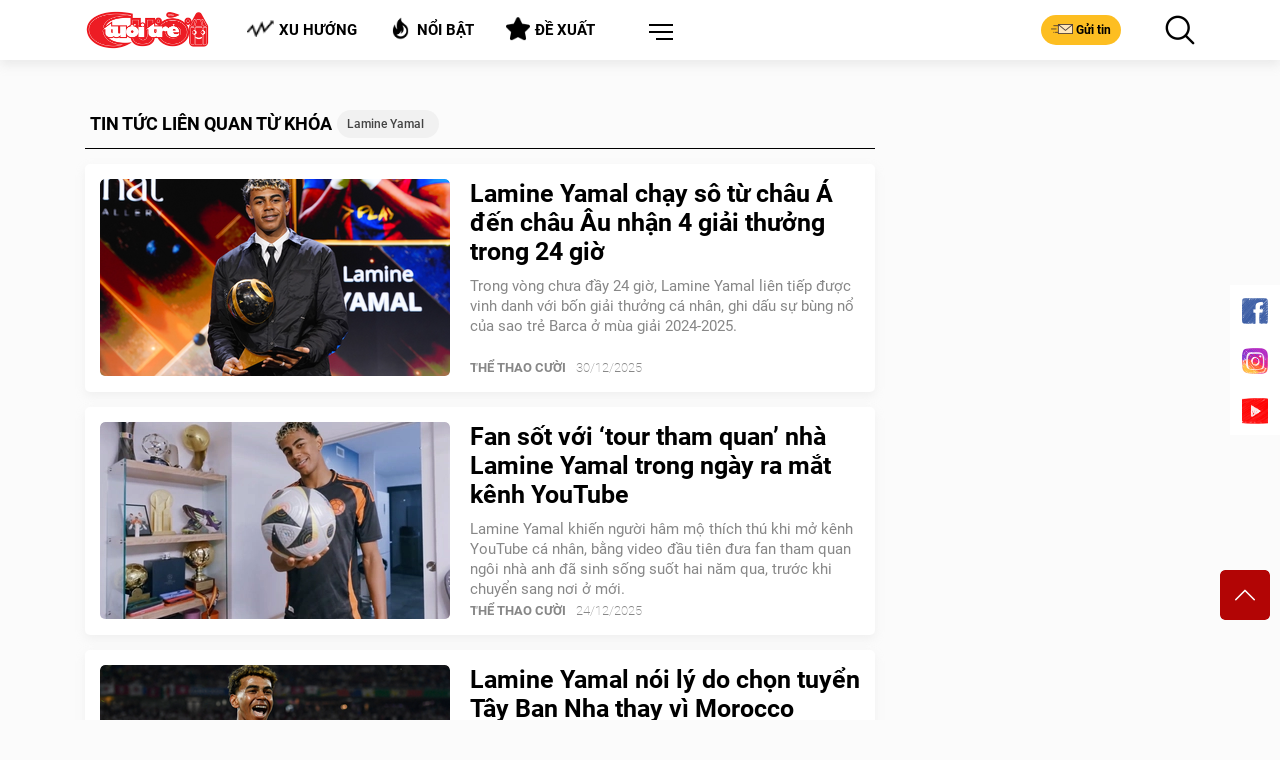

--- FILE ---
content_type: text/html; charset=utf-8
request_url: https://cuoi.tuoitre.vn/lamine-yamal.html
body_size: 17444
content:

    <!DOCTYPE html>
    <html id="mainHtml" lang="vi" xmlns="http://www.w3.org/1999/xhtml">
    <head prefix="og:&#32;http://ogp.me/ns#&#32;fb:&#32;http://ogp.me/ns/fb#&#32;website:&#32;http://ogp.me/ns/website#"><meta name="google-site-verification" content="y8PMKPH-UzpVdjHXzQjJ4oUEPfqLSWZl_EyOz5P02vc" /><meta http-equiv="Content-Type" content="text/html;charset=utf-8" /><title>Lamine Yamal: Tin tức, sự kiện liên quan - Lamine Yamal chạy sô từ châu Á đến châu Âu nhận 4 giải thưởng trong 24 giờ - Tuổi Trẻ Cười</title><meta name="viewport" content="width=device-width,&#32;initial-scale=1.0,&#32;maximum-scale=1.0,&#32;user-scalable=1" /><meta http-equiv="Content-Language" content="vi" /><meta name="Language" content="vi" /><meta name="distribution" content="Global" /><meta name="REVISIT-AFTER" content="1&#32;DAYS" /><meta id="metaRobots" name="robots" content="index,follow,all" /><meta name="msvalidate.01" content="E52E0AECFFC89B1959FC75D368D4B11E" /><meta property="fb:pages" content="131539760743" /><meta property="fb:pages" content="214610578564918" /><link rel="dns-prefetch" href="https://cdn.tuoitre.vn/" /><link rel="dns-prefetch" href="https://statictuoitre.mediacdn.vn" /><meta property="og:type" content="website" />
<meta property="og:site_name" content="TUOI TRE ONLINE" />
<meta property="og:title" content="Lamine Yamal: Tin tức, sự kiện liên quan - Lamine Yamal chạy sô từ châu Á đến châu Âu nhận 4 giải thưởng trong 24 giờ - Tuổi Trẻ Cười" />
<meta property="og:url" content="https://cuoi.tuoitre.vn/lamine-yamal.html" />
<meta property="og:image" content="" />
<meta property="og:description" content="Cập nhật tin tức, sự kiện nóng nhất xung quanh vấn đề lamine yamal được bạn đọc quan tâm nhất trên Tuổi Trẻ Cười" />
<meta property="article:tag" content="&#039;lamine yamal&#039; - Tuổi Trẻ Cười" />
<meta name="keywords" content="&#039;lamine yamal&#039; - Tuổi Trẻ Cười" />
<meta property="article:author" content="baotuoitre" />
<meta property="twitter:image" content="" />
<meta property="twitter:card" content="summary_large_image" />

<meta name="copyright" content="Tuổi Trẻ Cười Online" />
<meta name="RATING" content="GENERAL" />
<meta name="GENERATOR" content="cuoi.tuoitre.vn" />
<meta name="author" content="cuoi.tuoitre.vn" />

<meta property="fb:app_id" content="567119830804487" />
<link rel="shortcut icon" href="https://static.mediacdn.vn/tuoitre/web_images/tto_cuoi_favicon.ico" type="image/x-icon"/><meta name="keywords" content="lamine yamal" />
<meta name="news_keywords" content="lamine yamal" />
<meta name="description" content="Cập nhật tin tức, sự kiện nóng nhất xung quanh vấn đề lamine yamal được bạn đọc quan tâm nhất trên Tuổi Trẻ Cười" />

<!-- smartech -->

<script type="text/javascript">var _ADM_Channel = '%2Fttc%2Ftag%2F';</script><script>window.dataLayer = window.dataLayer || [];dataLayer.push({'pageCategory': '/ttc/tag/'});</script><script>window.dataLayer = window.dataLayer || [];dataLayer.push({  'articleId': '0',  'articleTitle': '',  'articleCategory': 'Trang tag',  'articleAlowAds': '1',  'articleSponsor': '0',  'articleType': '',  'articleTags': '',  'articlePublishDate': '',  'articleThumbnail': '',  'articleShortUrl': '',  'articleFullUrl': '',  'articleLayout': '',  'pageType': 'Tag',  'articleParentCategory': '',  'articleContentType': ''});</script>

        <script async type="text/javascript" src="//media1.admicro.vn/core/adm_tracking.js"></script>
        
<link rel="stylesheet" type="text/css" href="https://statictuoitre.mediacdn.vn/web_css/font.2017.11.28.1.min.css" />
<script type="text/javascript">
    var AppConfig = appSettings = pageSettings = {
        domain: "https://cuoi.tuoitre.vn",
        imageStorage:"https://cdn2.tuoitre.vn",
        videoImageDomain: "http://video-thumbs.tuoitre.vn",
        domain_TVO: "https://tuoitre.vn",
        playerSecureToken: "[base64]",
        idDomain: "https://id.tuoitre.vn",
        urlJsId: "https://static-tuoitre.tuoitre.vn/tuoitre/web_js/corecommentv2.plugin.10102024v1.min.js",
        //urlJsId: "/web_js/core.commentv2.js",
        apiDomain: "https://s5.tuoitre.vn",
        ajaxDomain: "https://s5.tuoitre.vn",
        SSOapiurl: 'https://sso.tuoitre.vn',
        videoplayer: "https://vcplayer.mediacdn.vn",
        storageMPS: true
    }
</script>

<script type="text/javascript">
    //GMT TTO Smartech
    (function (w, d, s, l, i) {
        w[l] = w[l] || []; w[l].push({
            'gtm.start':
                new Date().getTime(), event: 'gtm.js'
        }); var f = d.getElementsByTagName(s)[0],
            j = d.createElement(s), dl = l != 'dataLayer' ? '&l=' + l : ''; j.async = true; j.src =
                'https://www.googletagmanager.com/gtm.js?id=' + i + dl; f.parentNode.insertBefore(j, f);
    })(window, document, 'script', 'dataLayer', 'GTM-KG7C9D4');


</script>

<!-- Google Analytics -->
<script>
    // GMT TTO GA4 + UA
    (function (w, d, s, l, i) {
        w[l] = w[l] || []; w[l].push({
            'gtm.start':
                new Date().getTime(), event: 'gtm.js'
        }); var f = d.getElementsByTagName(s)[0],
            j = d.createElement(s), dl = l != 'dataLayer' ? '&l=' + l : ''; j.async = true; j.src =
                'https://www.googletagmanager.com/gtm.js?id=' + i + dl; f.parentNode.insertBefore(j, f);
    })(window, document, 'script', 'dataLayer', 'GTM-KFJP3N');
</script>

<script>
    var googletag = googletag || {};
    googletag.cmd = googletag.cmd || [];
</script>

<script async src="https://www.googletagmanager.com/gtag/js?id=G-CYN4GFRL46"></script>
<script>
    // GA4 mới 
    window.dataLayer = window.dataLayer || [];
    function gtag() { dataLayer.push(arguments); }
    gtag('js', new Date());

    gtag('config', 'G-CYN4GFRL46');
</script>

<script async src="https://www.googletagmanager.com/gtag/js?id=G-E8D0RDHQ5J"></script>
<script>
    //	 GA4 Cũ
    window.dataLayer = window.dataLayer || [];
    function gtag() { dataLayer.push(arguments); }
    gtag('js', new Date());

    gtag('config', 'G-E8D0RDHQ5J');
</script>

<!-- Admicro Tag Manager -->
<script> (function (a, b, d, c, e) {
        a[c] = a[c] || [];
        a[c].push({ "atm.start": (new Date).getTime(), event: "atm.js" });
        a = b.getElementsByTagName(d)[0]; b = b.createElement(d); b.async = !0;
        b.src = "//deqik.com/tag/corejs/" + e + ".js"; a.parentNode.insertBefore(b, a)
    })(window, document, "script", "atmDataLayer", "ATMKSFL29K54P");</script>
<!-- End Admicro Tag Manager --> 
        <!--AdAsia-->
        
        <!--End AdAsia-->

        
<link rel="stylesheet" type="text/css" href="https://quangcao.tuoitre.vn/static/js/cms_ads.css" />
<script async type="text/javascript" src="//quangcao.tuoitre.vn/static/js/cms_ads.js"></script>
<script type="text/javascript">
    var arfAsync = arfAsync || [];
</script>

<script async src="https://static.amcdn.vn/tka/cdn.js" type="text/javascript"></script>
<script id="arf-core-js" onerror="window.admerrorload=true;" src="//media1.admicro.vn/cms/Arf.min.js" async></script>
<script>
    var is_iPadScreen = navigator.userAgent.match(/iPad/i);
</script>

<script type="text/javascript">
    var admicroAD = admicroAD || {};
    admicroAD.unit = admicroAD.unit || [];
</script>


    







<link href="https://static-tuoitre.tuoitre.vn/tuoitre/web_css/ttocuoi.list.05072023v1.min.css" rel="stylesheet" type="text/css" />
<script src="https://static-tuoitre.tuoitre.vn/tuoitre/web_js/ttocuoi.list.05022025v3.min.js" type="text/javascript"></script>

<script src="//adminplayer.sohatv.vn/resource/init-script/playerInitScript.js"></script>

<script>
    if ($('.top-art').length != 0) {
        let title = $('.top-art').find('h1').text();
        let term_links = $('.title-head-art').find('a').attr('href');
        $('.modal-comment h4.modal-title').text(title);
        let cate = $('#img-term').attr('alt');
        $('.sticky-header__title').html(`<p><a href="` + term_links + `">` + cate + `</a><span>` + title + `</span></p>`)
        let url = `https://www.facebook.com/plugins/share_button.php?href=` + location.href + `%2F&layout=button_count&size=small&appId=656027601919506&width=119&height=20`;
        $('#ifr_share').attr('src', url)
    }

    setDefaultImg();
    function setDefaultImg() {
        $('img').each(function () {
            if (!this.complete
                || typeof this.naturalWidth == "undefined"
                || this.naturalWidth == 0) {
                this.src = 'https://static.mediacdn.vn/baochinhphu/image/no-avatar.png';
                //this.remove();
            }
        });
    }
</script>




<link rel="canonical" href="https://cuoi.tuoitre.vn/lamine-yamal.html" /></head>
    <body class="" id="page-top">
        <!-- Google Tag Manager (noscript) -->
        <noscript>
            <iframe src="https://www.googletagmanager.com/ns.html?id=GTM-KFJP3N" height="0" width="0" style="display: none; visibility: hidden"></iframe>
        </noscript>
        <!-- End Google Tag Manager (noscript) -->
        
            <div id="admWrapsite">
                <div class="wapper">
                    
<header class="header">
    <div class="container">
        <div class="inner-header">
            <div class="outer-logo">
                <h1>
                    <a class="logo" href="/" title="TUỔI TRẺ CƯỜI ONLINE">
                        <img src="https://static.mediacdn.vn/tuoitre/web_images/logo-pc.png" alt="TUỔI TRẺ CƯỜI ONLINE">
                    </a>
                </h1>
            </div>
            <ul class="list-tool d-flex justify-content-around">
                <li data-toggle="modal" data-target="#contentModal">
                    <h4>
                        <a class="button" href="/xu-huong.htm" title="Xu hướng">
                            <i class="icon icon-trend"></i>Xu hướng
                        </a>
                    </h4>
                </li>
                <li data-toggle="modal" data-target="#contentModal">
                    <h4>
                        <a class="button" href="/noi-bat.htm" title="Nổi bật">
                            <i class="icon icon-hot"></i>Nổi bật
                        </a>
                    </h4>
                </li>
                <li data-toggle="modal" data-target="#contentModal">
                    <h4>
                        <a class="button" href="/de-xuat.htm" title="Đề xuất">
                            <i class="icon icon-suggest"></i>Đề xuất
                        </a>
                    </h4>
                </li>
                <li class="dropdown menu">
                    <a class="btn-menu dropdown-toggle" href="#" role="button" id="dropdownMenuLink" data-toggle="dropdown" aria-haspopup="true" aria-expanded="false"></a>
                    <div class="dropdown-menu dropdown-menu-right" aria-labelledby="dropdownMenuLink">
                        <ul class="modal__menu title-list">
                            <li>
                                <a href="/lau-thap-cam.htm" title="Lẩu Thập Cẩm">
                                    <img src="https://static.mediacdn.vn/tuoitre/web_images/icon_lauthapcam.png" alt="Lẩu Thập Cẩm">
                                    Lẩu Thập Cẩm
                                </a>
                            </li>
                            <li>
                                <a href="/biem-hoa.htm" title="Biếm Họa">
                                    <img src="https://static.mediacdn.vn/tuoitre/web_images/biemhoa.png" alt="Biếm Họa">
                                    Biếm Họa
                                </a>
                            </li>
                            <li>
                                <a href="/video.htm" title="Video">
                                    <img src="https://static.mediacdn.vn/tuoitre/web_images/video.png" alt="Video">
                                    Video
                                </a>
                            </li>
                            <li>
                                <a href="/tram-hoat-hinh.htm" title="Trạm hoạt hình">
                                    <img src="https://static-tuoitre.tuoitre.vn/tuoitre/web_images/tramhoathinh1.png" alt="Trạm hoạt hình">
                                    Trạm hoạt hình
                                </a>
                            </li>
                            <li>
                                <a href="/showbiz-muon-mau.htm" title="Showbiz Muôn Màu">
                                    <img src="https://static.mediacdn.vn/tuoitre/web_images/giaitri.png" alt="Showbiz Muôn Màu">
                                    Showbiz Muôn Màu
                                </a>
                            </li>
                            <li>
                                <a href="/truyen-tranh.htm" title="Truyện Tranh">
                                    <img src="https://static.mediacdn.vn/tuoitre/web_images/truyentranh.png" alt="Truyện Tranh">
                                    Truyện Tranh
                                </a>
                            </li>
                            <li>
                                <a href="/doi-cuoi.htm" title="Đời Cười">
                                    <img src="https://static.mediacdn.vn/tuoitre/web_images/doicuoi.png" alt="Đời Cười">
                                    Đời Cười
                                </a>
                            </li>

                            <li>
                                <a href="/phong-mach-ta-pi-lu.htm" title="Sức Khỏe">
                                    <img src="https://static-tuoitre.tuoitre.vn/tuoitre/images/icon-pmtpl.png" alt="Phòng mạch Tả Pí Lù">
                                    Phòng mạch Tả Pí Lù
                                </a>
                            </li>
                            <li>
                                <a href="/the-thao-cuoi.htm" title="Thể Thao Cười">
                                    <img src="https://static.mediacdn.vn/tuoitre/web_images/the-thao.png" alt="Thể Thao Cười">
                                    Thể Thao Cười
                                </a>
                            </li>
                            <li>
                                <a href="/gamezone.htm" title="GameZone">
                                    <img src="https://static.mediacdn.vn/tuoitre/web_images/icon-gamezone.png" alt="GameZone">
                                    GameZone
                                </a>
                            </li>
                        </ul>
                    </div>
                </li>
            </ul>
            <div class="group-btn">
                <a class="button btn-mail" href="/gui-bai.htm" title="Gửi tin">
                    <i class="icon icon-mail"></i>Gửi tin
                </a>
                <button class="button btn-search" href="#"></button>
                <button class="button btn-search" type="button" data-target="#searchModal" data-toggle="modal">
                    <i class="icon icon-search-black"></i>
                </button>
            </div>
        </div>
    </div>
</header>

<zone id="k1hb2urw"></zone>
<script>arfAsync.push("k1hb2urw");</script>

                    <section id="content">
                        
    

<section class="page-section page-section-top">
    <div class="container"></div>
</section>
<section class="page-section">
    <div class="container"></div>
</section>
<section class="page-section">
    <div class="container">
        <div id="add_title" class="d-flex">
            <section class="content">
                <div class="title-style-1 title-search">
                    <strong>Tin Tức liên quan từ khóa </strong>
                    <div class="slide-tags  slick-slider">
                        <div class="slick-list draggable">
                            <div class="slick-track" style="opacity: 1; width: 5000px; transform: translate3d(0px, 0px, 0px);">
                                <div class="slide-tags-item slick-slide slick-current slick-active" data-slick-index="0" aria-hidden="false" tabindex="0">
                                    <h1>
                                        <a href="javascript:;" tabindex="0" title="Lamine Yamal">Lamine Yamal</a>
                                    </h1>
                                </div>
                            </div>
                        </div>
                    </div>
                </div>
                <section class="section section-1 none-bgd">
                    
<div class="block-new block-1 list-news-content">
    
            <article class="art-right art-7 news-item" data-newsid="20251229171946663">
                <a class="thumb thumb-350x197" href="/lamine-yamal-chay-so-tu-chau-a-den-chau-au-nhan-4-giai-thuong-trong-24-gio-20251229171946663.htm" title="Lamine Yamal chạy sô từ châu Á đến châu Âu nhận 4 giải thưởng trong 24 giờ">
                    <img loading="lazy" class="lazyload img-16x9" src="https://cdn2.tuoitre.vn/zoom/350_197/471584752817336320/2025/12/29/anh-chup-man-hinh-2025-12-29-luc-171543-1767003353403586032245-58-0-1300-1988-crop-1767003457181711554771.png" style="" alt="Lamine Yamal ch&#7841;y sô t&#7915; châu Á đ&#7871;n châu Âu nh&#7853;n 4 gi&#7843;i thư&#7903;ng trong 24 gi&#7901;"></a>
                <div class="des">
                    <ul class="bar"></ul>
                    <h3><a href="/lamine-yamal-chay-so-tu-chau-a-den-chau-au-nhan-4-giai-thuong-trong-24-gio-20251229171946663.htm" title="Lamine Yamal chạy sô từ châu Á đến châu Âu nhận 4 giải thưởng trong 24 giờ">Lamine Yamal chạy sô từ châu Á đến châu Âu nhận 4 giải thưởng trong 24 giờ
                        </a></h3>
                    <p>Trong vòng chưa đầy 24 giờ, Lamine Yamal liên tiếp được vinh danh với bốn giải thưởng cá nhân, ghi dấu sự bùng nổ của sao trẻ Barca ở mùa giải 2024-2025.</p>
                    <div class="bot">
                        
                        <a class='tieude' href='/the-thao-cuoi.htm' title='Th&#7875; Thao Cư&#7901;i'>Thể Thao Cười</a>

                        <span class="time" style="padding-left: 10px;">30/12/2025</span>
                    </div>
                </div>
            </article>
        
            <article class="art-right art-7 news-item" data-newsid="20251224093641471">
                <a class="thumb thumb-350x197" href="/fan-sot-voi-tour-tham-quan-nha-lamine-yamal-trong-ngay-ra-mat-kenh-youtube-20251224093641471.htm" title="Fan sốt với ‘tour tham quan’ nhà Lamine Yamal trong ngày ra mắt kênh YouTube">
                    <img loading="lazy" class="lazyload img-16x9" src="https://cdn2.tuoitre.vn/zoom/350_197/471584752817336320/2025/12/24/yamal-17665433866901935595247-0-80-1266-2106-crop-1766543485872832903995.jpg" style="" alt="Fan s&#7889;t v&#7899;i &#8216;tour tham quan&#8217; nhà Lamine Yamal trong ngày ra m&#7855;t kênh YouTube"></a>
                <div class="des">
                    <ul class="bar"></ul>
                    <h3><a href="/fan-sot-voi-tour-tham-quan-nha-lamine-yamal-trong-ngay-ra-mat-kenh-youtube-20251224093641471.htm" title="Fan sốt với ‘tour tham quan’ nhà Lamine Yamal trong ngày ra mắt kênh YouTube">Fan sốt với ‘tour tham quan’ nhà Lamine Yamal trong ngày ra mắt kênh YouTube
                        </a></h3>
                    <p>Lamine Yamal khiến người hâm mộ thích thú khi mở kênh YouTube cá nhân, bằng video đầu tiên đưa fan tham quan ngôi nhà anh đã sinh sống suốt hai năm qua, trước khi chuyển sang nơi ở mới.</p>
                    <div class="bot">
                        
                        <a class='tieude' href='/the-thao-cuoi.htm' title='Th&#7875; Thao Cư&#7901;i'>Thể Thao Cười</a>

                        <span class="time" style="padding-left: 10px;">24/12/2025</span>
                    </div>
                </div>
            </article>
        
            <article class="art-right art-7 news-item" data-newsid="20251202095049675">
                <a class="thumb thumb-350x197" href="/lamine-yamal-noi-ly-do-chon-tuyen-tay-ban-nha-thay-vi-morocco-20251202095049675.htm" title="Lamine Yamal nói lý do chọn tuyển Tây Ban Nha thay vì Morocco">
                    <img loading="lazy" class="lazyload img-16x9" src="https://cdn2.tuoitre.vn/zoom/350_197/471584752817336320/2025/12/2/anh-chup-man-hinh-2025-12-02-luc-094659-1764643629355294560021-65-0-1295-1968-crop-1764643745656335348677.png" style="" alt="Lamine Yamal nói lý do ch&#7885;n tuy&#7875;n Tây Ban Nha thay vì Morocco"></a>
                <div class="des">
                    <ul class="bar"></ul>
                    <h3><a href="/lamine-yamal-noi-ly-do-chon-tuyen-tay-ban-nha-thay-vi-morocco-20251202095049675.htm" title="Lamine Yamal nói lý do chọn tuyển Tây Ban Nha thay vì Morocco">Lamine Yamal nói lý do chọn tuyển Tây Ban Nha thay vì Morocco
                        </a></h3>
                    <p>Lamine Yamal vừa có chia sẻ thẳng thắn về quyết định khoác áo tuyển Tây Ban Nha thay vì Morocco trong cuộc phỏng vấn với chương trình 60 Minutes của CBS.</p>
                    <div class="bot">
                        
                        <a class='tieude' href='/the-thao-cuoi.htm' title='Th&#7875; Thao Cư&#7901;i'>Thể Thao Cười</a>

                        <span class="time" style="padding-left: 10px;">02/12/2025</span>
                    </div>
                </div>
            </article>
        
            <article class="art-right art-7 news-item" data-newsid="20251114182108544">
                <a class="thumb thumb-350x197" href="/than-dong-quan-vot-jordan-lee-bong-noi-tieng-vi-giong-yamal-20251114182108544.htm" title="'Thần đồng quần vợt' Jordan Lee bỗng nổi tiếng vì giống Yamal">
                    <img loading="lazy" class="lazyload img-16x9" src="https://cdn2.tuoitre.vn/zoom/350_197/471584752817336320/2025/11/14/yamal-1763119270646705765858-0-0-488-780-crop-1763119572999987316179.jpg" style="" alt="&#39;Th&#7847;n đ&#7891;ng qu&#7847;n v&#7907;t&#39; Jordan Lee b&#7895;ng n&#7893;i ti&#7871;ng vì gi&#7889;ng Yamal"></a>
                <div class="des">
                    <ul class="bar"></ul>
                    <h3><a href="/than-dong-quan-vot-jordan-lee-bong-noi-tieng-vi-giong-yamal-20251114182108544.htm" title="'Thần đồng quần vợt' Jordan Lee bỗng nổi tiếng vì giống Yamal">'Thần đồng quần vợt' Jordan Lee bỗng nổi tiếng vì giống Yamal
                        </a></h3>
                    <p>Tay vợt 15 tuổi người Mỹ Jordan Lee bỗng nổi như cồn trên mạng xã hội thời gian gần đây, không phải vì chiến tích trên sân mà là nhờ... 'nhan sắc' giống hệt siêu sao bóng đá Lamine Yamal của Barca.</p>
                    <div class="bot">
                        
                        <a class='tieude' href='/the-thao-cuoi.htm' title='Th&#7875; Thao Cư&#7901;i'>Thể Thao Cười</a>

                        <span class="time" style="padding-left: 10px;">16/11/2025</span>
                    </div>
                </div>
            </article>
        
            <article class="art-right art-7 news-item" data-newsid="20251112091944642">
                <a class="thumb thumb-350x197" href="/ldbd-tay-ban-nha-va-barca-bat-hoa-vi-lamine-yamal-20251112091944642.htm" title="Liên đoàn Bóng đá Tây Ban Nha và Barca bất hòa vì Lamine Yamal">
                    <img loading="lazy" class="lazyload img-16x9" src="https://cdn2.tuoitre.vn/zoom/350_197/471584752817336320/2025/11/12/9779d5d919f795a9cce6-17629137381641683049682-568-468-1710-2295-crop-17629138824081382638143.jpg" style="" alt="Liên đoàn Bóng đá Tây Ban Nha và Barca b&#7845;t hòa vì Lamine Yamal"></a>
                <div class="des">
                    <ul class="bar"></ul>
                    <h3><a href="/ldbd-tay-ban-nha-va-barca-bat-hoa-vi-lamine-yamal-20251112091944642.htm" title="Liên đoàn Bóng đá Tây Ban Nha và Barca bất hòa vì Lamine Yamal">Liên đoàn Bóng đá Tây Ban Nha và Barca bất hòa vì Lamine Yamal
                        </a></h3>
                    <p>Liên đoàn Bóng đá Tây Ban Nha (RFEF) không hài lòng khi Barca tự tiến hành điều trị chấn thương cho Lamine Yamal mà không thông báo trước, dù cầu thủ này đã được gọi lên tuyển.</p>
                    <div class="bot">
                        
                        <a class='tieude' href='/the-thao-cuoi.htm' title='Th&#7875; Thao Cư&#7901;i'>Thể Thao Cười</a>

                        <span class="time" style="padding-left: 10px;">12/11/2025</span>
                    </div>
                </div>
            </article>
        
            <article class="art-right art-7 news-item" data-newsid="20251107114445335">
                <a class="thumb thumb-350x197" href="/messi-yamal-va-florian-wirtz-tap-luyen-khac-thuong-quang-cao-cho-world-cup-2026-20251107114445335.htm" title="Messi, Yamal và Florian Wirtz tập luyện khác thường quảng cáo cho World Cup 2026">
                    <img loading="lazy" class="lazyload img-16x9" src="https://cdn2.tuoitre.vn/zoom/350_197/471584752817336320/2025/11/7/messi-1762490655516887068667-0-60-467-807-crop-17624907088031936126775.jpg" style="" alt="Messi, Yamal và Florian Wirtz t&#7853;p luy&#7879;n khác thư&#7901;ng qu&#7843;ng cáo cho World Cup 2026"></a>
                <div class="des">
                    <ul class="bar"></ul>
                    <h3><a href="/messi-yamal-va-florian-wirtz-tap-luyen-khac-thuong-quang-cao-cho-world-cup-2026-20251107114445335.htm" title="Messi, Yamal và Florian Wirtz tập luyện khác thường quảng cáo cho World Cup 2026">Messi, Yamal và Florian Wirtz tập luyện khác thường quảng cáo cho World Cup 2026
                        </a></h3>
                    <p>Lionel Messi, Lamine Yamal và Florian Wirtz đã khiến người hâm mộ choáng ngợp với những bài tập luyện hoang dã, độc đáo trong video quảng cáo cho World Cup 2026.</p>
                    <div class="bot">
                        
                        <a class='tieude' href='/the-thao-cuoi.htm' title='Th&#7875; Thao Cư&#7901;i'>Thể Thao Cười</a>

                        <span class="time" style="padding-left: 10px;">08/11/2025</span>
                    </div>
                </div>
            </article>
        
            <article class="art-right art-7 news-item" data-newsid="20251104102327644">
                <a class="thumb thumb-350x197" href="/lamine-yamal-lap-ky-luc-khi-lot-vao-doi-hinh-tieu-bieu-cua-fifpro-20251104102327644.htm" title="Lamine Yamal lập kỷ lục khi lọt vào Đội hình tiêu biểu của FIFPRO">
                    <img loading="lazy" class="lazyload img-16x9" src="https://cdn2.tuoitre.vn/zoom/350_197/471584752817336320/2025/11/4/060f2668a50f2951701e-1762225643026692708927-29-0-604-920-crop-17622265250891847883584.jpg" style="" alt="Lamine Yamal l&#7853;p k&#7927; l&#7909;c khi l&#7885;t vào Đ&#7897;i hình tiêu bi&#7875;u c&#7911;a FIFPRO"></a>
                <div class="des">
                    <ul class="bar"></ul>
                    <h3><a href="/lamine-yamal-lap-ky-luc-khi-lot-vao-doi-hinh-tieu-bieu-cua-fifpro-20251104102327644.htm" title="Lamine Yamal lập kỷ lục khi lọt vào Đội hình tiêu biểu của FIFPRO">Lamine Yamal lập kỷ lục khi lọt vào Đội hình tiêu biểu của FIFPRO
                        </a></h3>
                    <p>Lamine Yamal đi vào lịch sử với tư cách cầu thủ trẻ nhất được góp mặt trong Đội hình tiêu biểu của năm do Hiệp hội Cầu thủ chuyên nghiệp thế giới (FIFPRO) công bố.</p>
                    <div class="bot">
                        
                        <a class='tieude' href='/the-thao-cuoi.htm' title='Th&#7875; Thao Cư&#7901;i'>Thể Thao Cười</a>

                        <span class="time" style="padding-left: 10px;">04/11/2025</span>
                    </div>
                </div>
            </article>
        
            <article class="art-right art-7 news-item" data-newsid="20251102110741803">
                <a class="thumb thumb-350x197" href="/lamine-yamal-chia-tay-trong-hoa-binh-sau-67-ngay-hen-ho-ca-si-nicki-nicole-20251102110741803.htm" title="Lamine Yamal ‘chia tay trong hòa bình’ sau 67 ngày hẹn hò ca sĩ Nicki Nicole">
                    <img loading="lazy" class="lazyload img-16x9" src="https://cdn2.tuoitre.vn/zoom/350_197/471584752817336320/2025/11/2/yamal-1762056261530119552383-54-0-1220-1866-crop-1762056379368372086524.jpg" style="" alt="Lamine Yamal &#8216;chia tay trong hòa bình&#8217; sau 67 ngày h&#7865;n hò ca sĩ Nicki Nicole"></a>
                <div class="des">
                    <ul class="bar"></ul>
                    <h3><a href="/lamine-yamal-chia-tay-trong-hoa-binh-sau-67-ngay-hen-ho-ca-si-nicki-nicole-20251102110741803.htm" title="Lamine Yamal ‘chia tay trong hòa bình’ sau 67 ngày hẹn hò ca sĩ Nicki Nicole">Lamine Yamal ‘chia tay trong hòa bình’ sau 67 ngày hẹn hò ca sĩ Nicki Nicole
                        </a></h3>
                    <p>Lamine Yamal và ca sĩ Nicki Nicole đã chia tay sau 67 ngày hẹn hò và cả hai khẳng định “không có chuyện phản bội”.</p>
                    <div class="bot">
                        
                        <a class='tieude' href='/the-thao-cuoi.htm' title='Th&#7875; Thao Cư&#7901;i'>Thể Thao Cười</a>

                        <span class="time" style="padding-left: 10px;">03/11/2025</span>
                    </div>
                </div>
            </article>
        
            <article class="art-right art-7 news-item" data-newsid="20251029103348665">
                <a class="thumb thumb-350x197" href="/noi-lo-lamine-yamal-khong-con-la-chinh-minh-20251029103348665.htm" title="Nỗi lo Lamine Yamal ‘không còn là chính mình’">
                    <img loading="lazy" class="lazyload img-16x9" src="https://cdn2.tuoitre.vn/zoom/350_197/471584752817336320/2025/10/29/lamine-yamal-1761708582416307238527-120-271-1302-2162-crop-17617086591031309332367.jpg" style="" alt="N&#7895;i lo Lamine Yamal &#8216;không còn là chính mình&#8217;"></a>
                <div class="des">
                    <ul class="bar"></ul>
                    <h3><a href="/noi-lo-lamine-yamal-khong-con-la-chinh-minh-20251029103348665.htm" title="Nỗi lo Lamine Yamal ‘không còn là chính mình’">Nỗi lo Lamine Yamal ‘không còn là chính mình’
                        </a></h3>
                    <p>Lamine Yamal của Barca đang ở tình trạng đáng lo ngại khi vẫn chưa thể thoát khỏi cơn ám ảnh mang tên pubalgia - chấn thương vùng mu khiến phong độ của anh sa sút rõ rệt thời gian qua.</p>
                    <div class="bot">
                        
                        <a class='tieude' href='/the-thao-cuoi.htm' title='Th&#7875; Thao Cư&#7901;i'>Thể Thao Cười</a>

                        <span class="time" style="padding-left: 10px;">29/10/2025</span>
                    </div>
                </div>
            </article>
        
            <article class="art-right art-7 news-item" data-newsid="20251026093926865">
                <a class="thumb thumb-350x197" href="/lamine-yamal-lai-cham-lua-truoc-tran-sieu-kinh-dien-voi-real-madrid-20251026093926865.htm" title="Lamine Yamal lại ‘châm lửa’ trước trận siêu kinh điển với Real Madrid">
                    <img loading="lazy" class="lazyload img-16x9" src="https://cdn2.tuoitre.vn/zoom/350_197/471584752817336320/2025/10/26/anh-chup-man-hinh-2025-10-26-luc-093552-17614461862901374780188-40-0-1330-2064-crop-1761446287291121776963.png" style="" alt="Lamine Yamal l&#7841;i &#8216;châm l&#7917;a&#8217; trư&#7899;c tr&#7853;n siêu kinh đi&#7875;n v&#7899;i Real Madrid"></a>
                <div class="des">
                    <ul class="bar"></ul>
                    <h3><a href="/lamine-yamal-lai-cham-lua-truoc-tran-sieu-kinh-dien-voi-real-madrid-20251026093926865.htm" title="Lamine Yamal lại ‘châm lửa’ trước trận siêu kinh điển với Real Madrid">Lamine Yamal lại ‘châm lửa’ trước trận siêu kinh điển với Real Madrid
                        </a></h3>
                    <p>Ngôi sao trẻ của Barca Lamine Yamal lại khiến không khí trước trận siêu kinh điển thêm nóng bằng thông điệp đầy thách thức gửi tới Real Madrid.</p>
                    <div class="bot">
                        
                        <a class='tieude' href='/the-thao-cuoi.htm' title='Th&#7875; Thao Cư&#7901;i'>Thể Thao Cười</a>

                        <span class="time" style="padding-left: 10px;">26/10/2025</span>
                    </div>
                </div>
            </article>
        

    <div class="loading-1 mt-3" style="">
        <img class="loading" src="https://static.mediacdn.vn/tuoitre/web_images/loading-1.png" alt="" style="display: none; width: 100%">
    </div>
    <div class="outer-btn text-center mt-3"><a class="btn-more btn-readmore readmore" title="Xem thêm">Xem thêm</a></div>
    <input type="hidden" class="page_number2" value="1">
    <div class="title-style-1 title-search">
        <strong>Tin Mới</strong>
    </div>
    
            <article class="art-right art-7">
                <a class="thumb thumb-350x197" href="/ca-ho-gop-tien-xay-chung-cu-15-tang-cho-100-nguoi-sinh-song-20260202135202346.htm" title="Cả họ góp tiền xây chung cư 15 tầng cho 100 người sinh sống">
                    <img loading="lazy" class="lazyload img-16x9" src="https://cdn2.tuoitre.vn/zoom/350_197/471584752817336320/2026/2/2/w700d1q75cms-1769771710-2581-1769772496-17700150809881167443859-0-71-393-700-crop-17700150978311320375220.jpg" style="" alt="C&#7843; h&#7885; góp ti&#7873;n xây chung cư 15 t&#7847;ng cho 100 ngư&#7901;i sinh s&#7889;ng"></a><div class="des">
                        <ul class="bar"></ul>
                        <h3><a href="/ca-ho-gop-tien-xay-chung-cu-15-tang-cho-100-nguoi-sinh-song-20260202135202346.htm" title="Cả họ góp tiền xây chung cư 15 tầng cho 100 người sinh sống">Cả họ góp tiền xây chung cư 15 tầng cho 100 người sinh sống</a></h3>
                        <p>Thay vì chia nhỏ đất tổ tiên, hơn 20 hộ trong dòng họ Zhu tại Trung Quốc đã chọn một cách làm khác, khi cùng hợp đất, góp tiền xây chung một tòa nhà 15 tầng, tạo thành nơi ở tập trung cho bốn thế hệ cùng sinh sống.</p>
                        <div class="bot">
                            
                            <a class='tieude' href='/lau-thap-cam.htm' title='L&#7849;u th&#7853;p c&#7849;m'>Lẩu thập cẩm</a>
                            <span class="time" style="padding-left: 10px;">02/02/2026</span>
                        </div>
            </article>
        
            <article class="art-right art-7">
                <a class="thumb thumb-350x197" href="/quiz-ban-thang-than-chan-thanh-hay-sac-sao-tu-tin-20260202142832954.htm" title="Quiz: Bạn thẳng thắn, chân thành hay sắc sảo, tự tin">
                    <img loading="lazy" class="lazyload img-16x9" src="https://cdn2.tuoitre.vn/zoom/350_197/471584752817336320/2026/2/2/tao-17700169602081704569848-8-0-508-800-crop-1770017251994565004709.jpg" style="" alt="Quiz: B&#7841;n th&#7859;ng th&#7855;n, chân thành hay s&#7855;c s&#7843;o, t&#7921; tin"></a><div class="des">
                        <ul class="bar"></ul>
                        <h3><a href="/quiz-ban-thang-than-chan-thanh-hay-sac-sao-tu-tin-20260202142832954.htm" title="Quiz: Bạn thẳng thắn, chân thành hay sắc sảo, tự tin">Quiz: Bạn thẳng thắn, chân thành hay sắc sảo, tự tin</a></h3>
                        <p>Hãy quan sát vào bức hình và chọn quả táo bạn thích nhất. Lựa chọn đó sẽ tiết lộ bạn là người thẳng thắn, chân thành hay sắc sảo, tự tin.</p>
                        <div class="bot">
                            
                            <a class='tieude' href='/lau-thap-cam.htm' title='L&#7849;u th&#7853;p c&#7849;m'>Lẩu thập cẩm</a>
                            <span class="time" style="padding-left: 10px;">02/02/2026</span>
                        </div>
            </article>
        
            <article class="art-right art-7">
                <a class="thumb thumb-350x197" href="/co-mot-cong-ty-cho-nhan-vien-nghi-tet-35-ngay-20260202130944177.htm" title="Có một công ty cho nhân viên nghỉ Tết 35 ngày">
                    <img loading="lazy" class="lazyload img-16x9" src="https://cdn2.tuoitre.vn/zoom/350_197/471584752817336320/2026/2/2/xuanvantrungquoc-1770012333006984815201-43-0-682-1023-crop-17700125519841382484652.jpg" style="" alt="Có m&#7897;t công ty cho nhân viên ngh&#7881; T&#7871;t 35 ngày"></a><div class="des">
                        <ul class="bar"></ul>
                        <h3><a href="/co-mot-cong-ty-cho-nhan-vien-nghi-tet-35-ngay-20260202130944177.htm" title="Có một công ty cho nhân viên nghỉ Tết 35 ngày">Có một công ty cho nhân viên nghỉ Tết 35 ngày</a></h3>
                        <p>Trong khi nhiều người vừa ăn hết mấy miếng bánh chưng đã phải lật lịch đi làm, thì một công ty lại gây chú ý khi cho nhân viên nghỉ Tết Nguyên đán kéo dài hơn một tháng, kèm theo khoản thưởng kha khá nếu quay lại đúng hẹn.</p>
                        <div class="bot">
                            
                            <a class='tieude' href='/lau-thap-cam.htm' title='L&#7849;u th&#7853;p c&#7849;m'>Lẩu thập cẩm</a>
                            <span class="time" style="padding-left: 10px;">02/02/2026</span>
                        </div>
            </article>
        
            <article class="art-right art-7">
                <a class="thumb thumb-350x197" href="/quiz-ban-luon-no-luc-het-minh-trong-moi-viec-20260202122501963.htm" title="Quiz: Bạn luôn nỗ lực hết mình trong mọi việc?">
                    <img loading="lazy" class="lazyload img-16x9" src="https://cdn2.tuoitre.vn/zoom/350_197/471584752817336320/2026/2/2/nhan-1770009692971828078388-0-50-424-728-crop-1770009810451389675298.jpg" style="" alt="Quiz: B&#7841;n luôn n&#7895; l&#7921;c h&#7871;t mình trong m&#7885;i vi&#7879;c?"></a><div class="des">
                        <ul class="bar"></ul>
                        <h3><a href="/quiz-ban-luon-no-luc-het-minh-trong-moi-viec-20260202122501963.htm" title="Quiz: Bạn luôn nỗ lực hết mình trong mọi việc?">Quiz: Bạn luôn nỗ lực hết mình trong mọi việc?</a></h3>
                        <p>Chiếc nhẫn bạn thích sẽ tiết lộ bạn có phải là người luôn nỗ lực hết mình trong mọi việc không.</p>
                        <div class="bot">
                            
                            <a class='tieude' href='/lau-thap-cam.htm' title='L&#7849;u th&#7853;p c&#7849;m'>Lẩu thập cẩm</a>
                            <span class="time" style="padding-left: 10px;">02/02/2026</span>
                        </div>
            </article>
        
            <article class="art-right art-7">
                <a class="thumb thumb-350x197" href="/giai-bai-toan-can-nao-cuoi-nam-ve-noi-hay-ve-ngoai-20260202074928495.htm" title="Giải bài toán cân não cuối năm: Về nội hay về ngoại?">
                    <img loading="lazy" class="lazyload img-16x9" src="https://cdn2.tuoitre.vn/zoom/350_197/471584752817336320/2026/2/2/c2a-2026-ve-que-an-tet-ttc-ben-01-2026-04a-17699931819051306874309-0-208-743-1397-crop-17699932249671328547769.jpg" style="" alt="Gi&#7843;i bài toán cân não cu&#7889;i năm: V&#7873; n&#7897;i hay v&#7873; ngo&#7841;i?"></a><div class="des">
                        <ul class="bar"></ul>
                        <h3><a href="/giai-bai-toan-can-nao-cuoi-nam-ve-noi-hay-ve-ngoai-20260202074928495.htm" title="Giải bài toán cân não cuối năm: Về nội hay về ngoại?">Giải bài toán cân não cuối năm: Về nội hay về ngoại?</a></h3>
                        <p>"Mỗi năm hoa đào nở"... tôi lại đau đầu giải bài toán cân não, về nội hay về ngoại ăn Tết.</p>
                        <div class="bot">
                            
                            <a class='tieude' href='/biem-hoa.htm' title='Bi&#7871;m H&#7885;a'>Biếm Họa</a>
                            <span class="time" style="padding-left: 10px;">02/02/2026</span>
                        </div>
            </article>
        

</div>
                </section>
            </section>
            <aside class="sidebar">
                <div class="block-bar block-qc R1">
                </div>
                <div class="block-bar block-qc R2">
                </div>
                <div class="block-bar block-qc sticky-top R3">
                </div>
            </aside>
        </div>
    </div>
</section>
<div class="container mb-5">
    <div class="row"></div>
</div>
<script>
    (runinit = window.runinit || []).push(function () {
        timeline.isTag = true;
        timeline.init();
    });
</script>

    <input type="hidden" name="hdTagUrl" id="hdTagUrl" value="lamine-yamal" />
    <input type="hidden" name="hdPageIndex" id="hdPageIndex" value="1" />

                    </section>
                    
<zone id="k8imzqpp"></zone>
<script>arfAsync.push("k8imzqpp");</script>

<footer class="footer">
    <div class="container">
        <div class="row">
            <div class="col-lg-7">
                <div class="outer-logo">
                    <div class="wrapper-logo">
                        <a class="logo-footer" href="/" title="TUỔI TRẺ CƯỜI ONLINE">
                            <img src="https://static.mediacdn.vn/tuoitre/web_images/logo-footer.svg" alt="TUỔI TRẺ CƯỜI ONLINE"></a><div class="inner-logo">
                                <h5>TUỔI TRẺ CƯỜI ONLINE</h5>
                                <ul class="list-logo">
                                    <li><a target="_blank" href="https://tuoitre.vn/" title="Tin tức, tin nóng, đọc báo điện tử - Tuổi Trẻ Online">
                                        <img src="https://static.mediacdn.vn/tuoitre/web_images/icon-tto.svg" alt="Tin tức, tin nóng, đọc báo điện tử - Tuổi Trẻ Online" rel="noopener"></a></li>
                                    <li><a target="_blank" href="https://cuoituan.tuoitre.vn/" title="Báo Chí - Tạp Chí - Đọc Báo - Tuổi Trẻ Cuối Tuần - TTO">
                                        <img src="https://static.mediacdn.vn/tuoitre/web_images/icon-ttct.svg" alt="Báo Chí - Tạp Chí - Đọc Báo - Tuổi Trẻ Cuối Tuần - TTO" rel="noopener"></a></li>
                                    <li><a target="_blank" href="https://video.tuoitre.vn/" title="Video tin tức, video tin nóng - Tuổi Trẻ Video Online">
                                        <img src="https://static.mediacdn.vn/tuoitre/web_images/icon-tttivi.svg" alt="Video tin tức, video tin nóng - Tuổi Trẻ Video Online" rel="noopener"></a></li>
                                    <li><a target="_blank" href="https://tuoitrenews.vn/" title="Tuoitrenews news">
                                        <img src="https://static.mediacdn.vn/tuoitre/web_images/logo-footer-1609129716.png" alt="Tuoitrenews news" style="height: 16px; margin-top: 2px;" rel="noopener"></a></li>
                                </ul>
                            </div>
                    </div>
                    <p class="copyright">Số 60A Hoàng Văn Thụ, phường Đức Nhuận, Tp. Hồ Chí Minh</p>
                </div>
            </div>
            <div class="col-lg-5 text-right">
                <span class="lbl-social">Kết nối với chúng tôi tại</span><ul class="footer-social">
                    <li><a class="button" target="_blank" href="https://www.facebook.com/tuoitrecuoi/" title="https://www.facebook.com/tuoitrecuoi/" rel="noopener"><i class="fab fa-facebook-f"></i></a></li>
                    <li><a class="button" target="_blank" href="https://www.youtube.com/channel/UCuZFuykrlN9GUhobrTvP0Bg" title="Tuổi Trẻ Cười TV" rel="noopener"><i class="fab fa-youtube"></i></a></li>
                    <li><a class="button" target="_blank" href="https://www.instagram.com/tuoitrecuoi.official/" title="Tuổi Trẻ Cười" rel="noopener"><i class="fab fa-instagram"></i></a></li>
                </ul>
                <a class="button btn-price-ads" href="#" title="Bảng giá quảng cáo">Bảng giá quảng cáo</a>
            </div>
        </div>
        <span class="border-1"></span>
        <div class="row">
            <div class="col-lg-3">
                <dl>
                    <dt>LIÊN HỆ QUẢNG CÁO</dt>
                    <dd><a href="tel:0963020919" title="0963.0209.19"><i class="icon icon-telephone"></i><strong>0963.0209.19</strong></a></dd>
                    <dd><a href="mailto:sales@tuoitre.com.vn" title="sales.cuoi@tuoitre.com.vn"><i class="icon icon-envelope"></i>sales.cuoi@tuoitre.com.vn</a></dd>
                </dl>
            </div>
            <div class="col-lg-3">
                <dl>
                    <dt>HỢP TÁC NỘI DUNG</dt>
                    <dd><a href="mailto:cuoi@tuoitre.com.vn" title="cuoi@tuoitre.com.vn"><i class="icon icon-envelope"></i>cuoi@tuoitre.com.vn</a></dd>
                </dl>
            </div>
            <div class="col-lg-3">
                <dl>
                    <dt>LIÊN HỆ</dt>
                    <dd><a href="mailto:tuoitrecuoi@tuoitre.com.vn" title="tuoitrecuoi@tuoitre.com.vn"><i class="icon icon-envelope"></i>tuoitrecuoi@tuoitre.com.vn</a></dd>
                </dl>
            </div>
            <div class="col-lg-3">
                <dl>
                    <dt>ĐƯỜNG DÂY NÓNG</dt>
                    <dd><a href="tel:0918033133" title="0918.033.133"><i class="icon icon-telephone"></i><strong>0918.033.133</strong></a></dd>
                    <dd><a href="tel:(84.28) 38.440.538" title="38.440.538"><i class="icon icon-telephone-s"></i><strong>(84.28) 38.440.538</strong></a></dd>
                </dl>
            </div>
        </div>
        <span class="border-1"></span>
        <div class="bottom-footer">
            <p class="copyright">
                © Copyright 2026 TuoiTre Online, All rights reserved
                <br>
                ® Tuổi Trẻ Online giữ bản quyền nội dung trên website này
            </p>
        </div>
        
<zone id="k8in2apm"></zone>
<script>arfAsync.push("k8in2apm");</script>

    </div>
</footer>

<div class="wrapPopup" id="infoForm">
    <div class="popup">
        <div class="centerPopup">
            <section>
                <header>
                    <p>Thông tin của bạn</p>
                    <a href="#" title="Đóng" class="closepp" onclick="comment.closePopup('infoForm')"></a>
                </header>
                <div class="content">
                    <div class="frm-1" id="frm-comment">
                        <div class="form-group">
                            <span>Email</span>
                            <input id="cm-email" name="cm-email" type="email" class="form-control" placeholder="E-mail (*)">
                            <p class="warning email-warning1">Vui lòng nhập Email</p>
                            <p class="warning email-warning2">Email Không đúng định dạng</p>
                        </div>
                        <div class="form-group">
                            <span>Họ và tên</span>
                            <input id="cm-name" type="text" name="cm-name" class="form-control" placeholder="Họ &amp; tên (*)">
                            <p class="warning name-warning">Vui lòng nhập Họ &amp; Tên.</p>
                        </div>
                        

                        <div class="form-group clboth">
                            <button type="button" id="btn-info" name="btn-info" class="btn btn-danger">Gửi bình luận</button>
                            <input type="hidden" id="cm-content" name="cm-content" value="" />
                            
                            <input type="hidden" id="cm-pid" name="cm-pid" value="0" />
                        </div>
                    </div>
                </div>
            </section>
        </div>
    </div>
</div>
<div class="wrapPopup" id="errorForm">
    <div class="popup">
        <div class="centerPopup">
            <section>
                <header>
                    <p>Thông báo</p>
                    <a href="#" title="Đóng" class="closepp" onclick="closePopup('errorForm')"></a>
                </header>
                <div class="content">
                    Bạn vui lòng đợi <span class="timeout">0</span>s để tiếp tục comment
                </div>
            </section>
        </div>
    </div>
</div>
<div class="wrapPopup" id="successForm">
    <div class="popup">
        <div class="centerPopup">
            <section>
                <header>
                    <p>Thông báo</p>
                    <a href="#" title="Đóng" class="closepp" onclick="comment.closePopup('successForm')"></a>
                </header>
                <div class="content">
                    Bình luận được gửi thành công
                </div>
            </section>
        </div>
    </div>
</div>
<div class="wrapPopup" id="loginForm">
    <div class="popup">
        <div class="centerPopup">
            <section>
                <div class="content">
                    <div class="frm-1" id="frm-login">
                        <ul class="nav nav-tabs">
                            <li class="nav-item section-guest">
                                <a class="nav-link" data-item="tab-guest" href="#" rel="nofollow">Bình luận</a>
                            </li>
                            <li class="nav-item">
                                <a class="nav-link active" data-item="tab-login" href="#" rel="nofollow"><i class="icon-reg-user"></i>Đăng nhập</a>
                            </li>
                            <li class="nav-item">
                                <a class="nav-link" data-item="tab-register" href="#" rel="nofollow"><i class="icon-reg-user"></i>Tạo tài khoản</a>
                            </li>
                            <li class="nav-close">
                                <a href="#" title="Đóng" class="closepp" onclick="comment.closePopup('loginForm')">
                                    <svg width="24" height="24" viewBox="0 0 24 24" fill="none" xmlns="http://www.w3.org/2000/svg">
                                        <path fill-rule="evenodd" clip-rule="evenodd" d="M4.46967 4.46967C4.76256 4.17678 5.23744 4.17678 5.53033 4.46967L18.5303 17.4697C18.8232 17.7626 18.8232 18.2374 18.5303 18.5303C18.2374 18.8232 17.7626 18.8232 17.4697 18.5303L4.46967 5.53033C4.17678 5.23744 4.17678 4.76256 4.46967 4.46967Z" fill="#656565"></path>
                                        <path fill-rule="evenodd" clip-rule="evenodd" d="M18.5303 4.46967C18.2374 4.17678 17.7626 4.17678 17.4697 4.46967L4.46967 17.4697C4.17678 17.7626 4.17678 18.2374 4.46967 18.5303C4.76256 18.8232 5.23744 18.8232 5.53033 18.5303L18.5303 5.53033C18.8232 5.23744 18.8232 4.76256 18.5303 4.46967Z" fill="#656565"></path>
                                    </svg></a>
                            </li>
                        </ul>
                        <div class="tab-content tab-guest" id="tabGuest">
                            <div class="form-group guest-desc">
                                <div class="guest-icon"><i class="icon-guest"></i></div>
                                <span class="guest-desc-header">Thông tin bạn đọc</span>
                                <span class="guest-desc-content">Thông tin của bạn đọc sẽ được bảo mật an toàn và chỉ sử dụng trong trường hợp toà soạn cần thiết để liên lạc với bạn.</span>
                            </div>
                            <div class="form-group">
                                <span class="label">Tên của bạn</span>
                                <input id="cm-guestname" type="text" name="rg-name" class="form-control" data-elementtype="name" data-input="cm-guestname" placeholder="Tên hiển thị">
                                <p class="warning name-warning">Vui lòng nhập Tên hiển thị</p>
                            </div>
                            <div class="form-group">
                                <span class="label">Email</span>
                                <input id="cm-guestemail" name="rg-email" type="email" class="form-control" data-elementtype="email" data-input="cm-guestemail" placeholder="Email">
                                <p class="warning email-warning1">Vui lòng nhập Email</p>
                                <p class="warning email-warning2">Email Không đúng định dạng</p>
                            </div>
                            <div class="form-group">
                                <span class="label">Mã xác nhận</span>
                                <div class="row-capcha">
                                    <input id="cm-guestcaptcha" data-input="cm-guestcaptcha" type="text" name="txt-captcha" class="form-control txtcaptchalogin" placeholder="Mã xác nhận" />
                                    <img loading="lazy" id="cm-img-captcha" class="imgcaptcha imgcaptchalogin" src="[data-uri]" alt="" title="Click để lấy mã khác" />
                                    <a id="cm-refresh-captcha" href="#" class="resetcaptcha">
                                        <svg width="24" height="24" viewBox="0 0 24 24" fill="none" xmlns="http://www.w3.org/2000/svg">
                                            <path d="M18.3301 6.70117C18.3301 5.66702 18.3301 4.75987 18.3301 3.85272C18.3301 3.43543 18.5479 3.16329 18.9382 3.04536C19.3012 2.94557 19.6371 3.05443 19.8458 3.381C19.9366 3.52615 19.991 3.71665 19.991 3.88901C20.0001 5.31323 20.0092 6.72839 19.991 8.15261C19.982 9.04162 19.4192 9.72198 18.5298 9.75827C17.0231 9.82177 15.5073 9.80363 13.9916 9.78548C13.5015 9.77641 13.1747 9.35912 13.2019 8.90555C13.2292 8.45197 13.5831 8.11633 14.0823 8.10726C15.0898 8.09818 16.1064 8.10726 17.1865 8.10726C17.0957 7.97118 17.0412 7.8714 16.9777 7.78068C15.8159 6.33831 14.4545 5.1953 12.5666 4.80523C8.85437 4.07044 5.17845 6.73746 4.75186 10.5293C4.36158 13.9765 6.26761 17.079 9.42618 18.0224C11.904 18.7663 14.0733 18.1313 15.9611 16.4258C16.061 16.3351 16.1518 16.2353 16.2516 16.1355C16.6691 15.7092 17.1683 15.6638 17.5314 16.0085C17.9126 16.3714 17.8944 16.825 17.486 17.2876C14.7358 20.3901 9.93445 20.9072 6.53082 18.4488C1.24839 14.6387 2.03803 6.39274 7.94673 3.72572C11.187 2.26521 14.8901 3.05443 17.4497 5.73959C17.7129 6.02988 17.9761 6.32017 18.3301 6.70117Z" fill="#8F8F8F"></path>
                                        </svg></a>
                                </div>
                                <p class="warning captcha-warning">Vui lòng nhập mã xác nhận.</p>
                            </div>
                            <div class="form-group mgt8 clearfix">
                                <button type="button" id="btn-send-comment" name="btn-send-comment" class="btn btn-secondary" data-elementtype="send-comment" data-act="guestsend">Gửi bình luận</button>
                                <button type="button" id="btn-close-comment" name="btn-close-comment" class="btn btn-secondary" onclick="comment.closePopup('loginForm')">Đóng</button>
                            </div>
                            <div class="form-group guest-bottom">
                                <a href="#" rel="nofollow" class="btn btn-link" data-atc="login">Bạn đã có tài khoản? <b>Đăng nhập</b> ngay</a>
                            </div>
                        </div>
                        <div class="tab-content tab-login active" id="tabLogin">
                            <div class="form-group">
                                <span class="label">Email</span>
                                <input id="lg-email" name="lg-email" type="email" class="form-control" placeholder="Email đăng nhập" data-elementtype="email">
                                <p class="warning email-warning1">Vui lòng nhập Email</p>
                                <p class="warning email-warning2">Email Không đúng định dạng</p>
                            </div>
                            <div class="form-group">
                                <span class="label">Mật khẩu</span>
                                <div class="formpass">
                                    <input id="lg-password" type="password" name="lg-password" class="form-control" data-elementtype="password" placeholder="Nhập mật khẩu">
                                    <a class="show-pass" href="#" rel="nofollow" onclick="checkShowPass(this);">
                                        <svg width="16" height="16" viewBox="0 0 16 16" fill="none" xmlns="http://www.w3.org/2000/svg">
                                            <path d="M1.33325 7.89248C1.47582 7.68938 1.60101 7.47251 1.75749 7.28319C2.60945 6.25738 3.60745 5.40024 4.8141 4.79439C5.63824 4.38131 6.5041 4.1197 7.42561 4.03364C9.21298 3.86497 10.8334 4.33656 12.3148 5.31418C13.278 5.95101 14.0778 6.74963 14.7768 7.65496C14.9506 7.87871 14.9506 8.11967 14.7768 8.34342C13.97 9.38988 13.0277 10.2883 11.8766 10.9561C10.9238 11.5104 9.90497 11.8615 8.79917 11.9647C7.19262 12.1162 5.70779 11.7444 4.32727 10.9355C3.18669 10.2677 2.25128 9.36923 1.45496 8.32965C1.4028 8.2608 1.3715 8.17819 1.33325 8.10246C1.33325 8.03361 1.33325 7.96476 1.33325 7.89248ZM8.02719 5.17649C6.47976 5.20403 5.24182 6.50866 5.26964 8.0818C5.29746 9.62052 6.61538 10.846 8.21497 10.8184C9.75892 10.7909 11.0038 9.47594 10.976 7.90969C10.9412 6.37097 9.62331 5.14895 8.02719 5.17649Z" fill="#8F8F8F"></path>
                                            <path d="M9.65797 8.00267C9.65102 8.84604 8.94859 9.52761 8.09316 9.52073C7.26206 9.51384 6.5805 8.82194 6.58746 7.9889C6.59093 7.15242 7.30032 6.47084 8.15923 6.48116C8.98336 6.48461 9.66145 7.17651 9.65797 8.00267Z" fill="#8F8F8F"></path>
                                        </svg>
                                    </a>
                                </div>
                                <p class="warning password-warning">Mật khẩu không đúng.</p>
                                <p class="warning invalid_info">Thông tin đăng nhập không đúng.</p>
                                <p class="warning blocked-warning">Tài khoản bị khóa, vui lòng liên hệ quản trị viên.</p>
                                <p class="warning common-warning">Có lỗi phát sinh. Vui lòng thử lại sau.</p>
                            </div>
                            <div class="form-group">
                                <a href="http://id.tuoitre.vn/quen-mat-khau.htm" target="_blank" rel="nofollow" id="btn-lost-password" class="btn btn-link">Quên mật khẩu?</a>
                                <button type="button" id="btn-login" name="btn-login" class="btn btn-secondary" data-elementtype="login">Đăng nhập</button>
                            </div>
                            <div class="form-group mgt8 content-social">
                                <span class="tit"><i>hoặc đăng nhập</i></span>
                                <div class="flexbox">
                                    <button type="button" class="btn btn-danger btn-google-plus" data-elementtype="logingoogle">
                                        <span class="icon">
                                            <svg width="25" height="24" viewBox="0 0 25 24" fill="none" xmlns="http://www.w3.org/2000/svg">
                                                <path d="M20.5 12.1956C20.5 11.6445 20.4466 11.0756 20.3578 10.5422H12.6598V13.6889H17.0688C16.891 14.7023 16.3043 15.5912 15.4332 16.1601L18.0644 18.2046C19.6111 16.7646 20.5 14.6667 20.5 12.1956Z" fill="#4280EF"></path>
                                                <path d="M12.6598 20.1602C14.8643 20.1602 16.7132 19.4313 18.0644 18.1868L15.4332 16.1601C14.7043 16.6579 13.762 16.9424 12.6598 16.9424C10.5264 16.9424 8.73081 15.5023 8.07301 13.5823L5.37073 15.6623C6.75743 18.4179 9.56638 20.1602 12.6598 20.1602Z" fill="#34A353"></path>
                                                <path d="M8.073 13.5645C7.73522 12.5511 7.73522 11.4489 8.073 10.4355L5.37072 8.33771C4.21513 10.6489 4.21513 13.3689 5.37072 15.6623L8.073 13.5645Z" fill="#F6B704"></path>
                                                <path d="M12.6598 7.07545C13.8154 7.05767 14.9532 7.50213 15.7888 8.30215L18.1177 5.95543C16.6421 4.56872 14.6865 3.82204 12.6598 3.83982C9.56639 3.83982 6.75743 5.58208 5.37073 8.33771L8.07301 10.4355C8.73081 8.49771 10.5264 7.07545 12.6598 7.07545Z" fill="#E54335"></path>
                                            </svg>
                                        </span>
                                        Google
                                    </button>
                                    <button type="button" class="btn btn-primary btn-facebook" data-elementtype="loginfb">
                                        <span class="icon">
                                            <svg width="24" height="24" viewBox="0 0 24 24" fill="none" xmlns="http://www.w3.org/2000/svg">
                                                <rect width="24" height="24" rx="12" fill="#1877F2"></rect>
                                                <path d="M16.6711 15.4688L17.2031 12H13.875V9.74906C13.875 8.80008 14.34 7.875 15.8306 7.875H17.3438V4.92188C17.3438 4.92188 15.9705 4.6875 14.6576 4.6875C11.9166 4.6875 10.125 6.34875 10.125 9.35625V12H7.07812V15.4688H10.125V23.8542C10.736 23.9501 11.362 24 12 24C12.638 24 13.264 23.9501 13.875 23.8542V15.4688H16.6711Z" fill="white"></path>
                                            </svg>
                                            Facebook
                                        </span>
                                    </button>
                                </div>
                            </div>
                            
                        </div>
                        <div class="tab-content tab-register" id="tabRegister">
                            <div class="form-group">
                                <span class="label">Tên của bạn</span>
                                <input id="rg-name" type="text" name="rg-name" class="form-control" data-elementtype="name" placeholder="Tên của bạn">
                                <p class="warning name-warning">Vui lòng nhập Tên của bạn.</p>
                            </div>
                            <div class="form-group">
                                <span class="label">Email</span>
                                <input id="rg-email" name="rg-email" type="email" class="form-control" data-elementtype="email" placeholder="Email">
                                <p class="warning email-warning1">Vui lòng nhập Email</p>
                                <p class="warning email-warning2">Email Không đúng định dạng</p>
                            </div>
                            <div class="form-group">
                                <span class="label">Mật khẩu</span>
                                <div class="formpass">
                                    <input id="rg-password" type="password" name="rg-password" class="form-control" data-elementtype="password" placeholder="Mật khẩu">
                                    <a class="show-pass" href="#" rel="nofollow" onclick="checkShowPass(this);">
                                        <svg width="16" height="16" viewBox="0 0 16 16" fill="none" xmlns="http://www.w3.org/2000/svg">
                                            <path d="M1.33325 7.89248C1.47582 7.68938 1.60101 7.47251 1.75749 7.28319C2.60945 6.25738 3.60745 5.40024 4.8141 4.79439C5.63824 4.38131 6.5041 4.1197 7.42561 4.03364C9.21298 3.86497 10.8334 4.33656 12.3148 5.31418C13.278 5.95101 14.0778 6.74963 14.7768 7.65496C14.9506 7.87871 14.9506 8.11967 14.7768 8.34342C13.97 9.38988 13.0277 10.2883 11.8766 10.9561C10.9238 11.5104 9.90497 11.8615 8.79917 11.9647C7.19262 12.1162 5.70779 11.7444 4.32727 10.9355C3.18669 10.2677 2.25128 9.36923 1.45496 8.32965C1.4028 8.2608 1.3715 8.17819 1.33325 8.10246C1.33325 8.03361 1.33325 7.96476 1.33325 7.89248ZM8.02719 5.17649C6.47976 5.20403 5.24182 6.50866 5.26964 8.0818C5.29746 9.62052 6.61538 10.846 8.21497 10.8184C9.75892 10.7909 11.0038 9.47594 10.976 7.90969C10.9412 6.37097 9.62331 5.14895 8.02719 5.17649Z" fill="#8F8F8F"></path>
                                            <path d="M9.65797 8.00267C9.65102 8.84604 8.94859 9.52761 8.09316 9.52073C7.26206 9.51384 6.5805 8.82194 6.58746 7.9889C6.59093 7.15242 7.30032 6.47084 8.15923 6.48116C8.98336 6.48461 9.66145 7.17651 9.65797 8.00267Z" fill="#8F8F8F"></path>
                                        </svg>
                                    </a>
                                </div>

                                <p class="warning password-warning">Mật khẩu phải có ít nhất 6 kí tự.</p>
                            </div>
                            <div class="form-group">
                                <span class="label">Xác nhận mật khẩu</span>
                                <div class="formpass">
                                    <input id="rg-re-password" type="password" name="rg-re-password" class="form-control" data-elementtype="repassword" placeholder="Xác nhận mật khẩu">
                                    <a class="show-pass" href="#" rel="nofollow" onclick="checkShowPass(this);">
                                        <svg width="16" height="16" viewBox="0 0 16 16" fill="none" xmlns="http://www.w3.org/2000/svg">
                                            <path d="M1.33325 7.89248C1.47582 7.68938 1.60101 7.47251 1.75749 7.28319C2.60945 6.25738 3.60745 5.40024 4.8141 4.79439C5.63824 4.38131 6.5041 4.1197 7.42561 4.03364C9.21298 3.86497 10.8334 4.33656 12.3148 5.31418C13.278 5.95101 14.0778 6.74963 14.7768 7.65496C14.9506 7.87871 14.9506 8.11967 14.7768 8.34342C13.97 9.38988 13.0277 10.2883 11.8766 10.9561C10.9238 11.5104 9.90497 11.8615 8.79917 11.9647C7.19262 12.1162 5.70779 11.7444 4.32727 10.9355C3.18669 10.2677 2.25128 9.36923 1.45496 8.32965C1.4028 8.2608 1.3715 8.17819 1.33325 8.10246C1.33325 8.03361 1.33325 7.96476 1.33325 7.89248ZM8.02719 5.17649C6.47976 5.20403 5.24182 6.50866 5.26964 8.0818C5.29746 9.62052 6.61538 10.846 8.21497 10.8184C9.75892 10.7909 11.0038 9.47594 10.976 7.90969C10.9412 6.37097 9.62331 5.14895 8.02719 5.17649Z" fill="#8F8F8F"></path>
                                            <path d="M9.65797 8.00267C9.65102 8.84604 8.94859 9.52761 8.09316 9.52073C7.26206 9.51384 6.5805 8.82194 6.58746 7.9889C6.59093 7.15242 7.30032 6.47084 8.15923 6.48116C8.98336 6.48461 9.66145 7.17651 9.65797 8.00267Z" fill="#8F8F8F"></path>
                                        </svg>
                                    </a>
                                </div>
                                <p class="warning repassword-warning">Xác nhận mật khẩu không khớp.</p>
                            </div>
                            <div class="form-group">
                                <span class="label">Mã xác nhận</span>
                                <div class="row-capcha">
                                    <input id="rg-re-captcha" class="form-control txtcaptchalogin" data-elementtype="captcha" placeholder="Mã xác nhận">
                                    <img loading="lazy" id="img-captcha" src="[data-uri]" class="imgcaptchalogin" alt="captcha" />
                                    <a id="refresh-captcha" href="#" class="resetcaptcha">
                                        <svg width="24" height="24" viewBox="0 0 24 24" fill="none" xmlns="http://www.w3.org/2000/svg">
                                            <path d="M18.3301 6.70117C18.3301 5.66702 18.3301 4.75987 18.3301 3.85272C18.3301 3.43543 18.5479 3.16329 18.9382 3.04536C19.3012 2.94557 19.6371 3.05443 19.8458 3.381C19.9366 3.52615 19.991 3.71665 19.991 3.88901C20.0001 5.31323 20.0092 6.72839 19.991 8.15261C19.982 9.04162 19.4192 9.72198 18.5298 9.75827C17.0231 9.82177 15.5073 9.80363 13.9916 9.78548C13.5015 9.77641 13.1747 9.35912 13.2019 8.90555C13.2292 8.45197 13.5831 8.11633 14.0823 8.10726C15.0898 8.09818 16.1064 8.10726 17.1865 8.10726C17.0957 7.97118 17.0412 7.8714 16.9777 7.78068C15.8159 6.33831 14.4545 5.1953 12.5666 4.80523C8.85437 4.07044 5.17845 6.73746 4.75186 10.5293C4.36158 13.9765 6.26761 17.079 9.42618 18.0224C11.904 18.7663 14.0733 18.1313 15.9611 16.4258C16.061 16.3351 16.1518 16.2353 16.2516 16.1355C16.6691 15.7092 17.1683 15.6638 17.5314 16.0085C17.9126 16.3714 17.8944 16.825 17.486 17.2876C14.7358 20.3901 9.93445 20.9072 6.53082 18.4488C1.24839 14.6387 2.03803 6.39274 7.94673 3.72572C11.187 2.26521 14.8901 3.05443 17.4497 5.73959C17.7129 6.02988 17.9761 6.32017 18.3301 6.70117Z" fill="#8F8F8F"></path>
                                        </svg></a>
                                </div>
                                <p class="warning captcha-warning">Mã xác nhận không đúng.</p>
                                <p class="warning common-warning">Có lỗi phát sinh. Vui lòng thử lại sau.</p>
                            </div>
                            <div class="form-group">
                                <button type="button" id="btn-notify-register" rel="nofollow" class="btn btn-link">Khi bấm tạo tài khoản bạn đã đồng ý với <b>quy định</b> của tòa soạn</button>
                            </div>
                            <div class="form-group clearfix">
                                <button type="button" id="btn-register" name="btn-login" class="btn btn-secondary" data-elementtype="register">Tạo tài khoản</button>
                            </div>
                            <div class="form-group mgt8 content-social">
                                <span class="tit"><i>hoặc đăng nhập</i></span>
                                <div class="flexbox">
                                    <button type="button" class="btn btn-danger btn-google-plus" data-elementtype="logingoogle">
                                        <span class="icon">
                                            <svg width="25" height="24" viewBox="0 0 25 24" fill="none" xmlns="http://www.w3.org/2000/svg">
                                                <path d="M20.5 12.1956C20.5 11.6445 20.4466 11.0756 20.3578 10.5422H12.6598V13.6889H17.0688C16.891 14.7023 16.3043 15.5912 15.4332 16.1601L18.0644 18.2046C19.6111 16.7646 20.5 14.6667 20.5 12.1956Z" fill="#4280EF"></path>
                                                <path d="M12.6598 20.1602C14.8643 20.1602 16.7132 19.4313 18.0644 18.1868L15.4332 16.1601C14.7043 16.6579 13.762 16.9424 12.6598 16.9424C10.5264 16.9424 8.73081 15.5023 8.07301 13.5823L5.37073 15.6623C6.75743 18.4179 9.56638 20.1602 12.6598 20.1602Z" fill="#34A353"></path>
                                                <path d="M8.073 13.5645C7.73522 12.5511 7.73522 11.4489 8.073 10.4355L5.37072 8.33771C4.21513 10.6489 4.21513 13.3689 5.37072 15.6623L8.073 13.5645Z" fill="#F6B704"></path>
                                                <path d="M12.6598 7.07545C13.8154 7.05767 14.9532 7.50213 15.7888 8.30215L18.1177 5.95543C16.6421 4.56872 14.6865 3.82204 12.6598 3.83982C9.56639 3.83982 6.75743 5.58208 5.37073 8.33771L8.07301 10.4355C8.73081 8.49771 10.5264 7.07545 12.6598 7.07545Z" fill="#E54335"></path>
                                            </svg>
                                        </span>
                                        Google
                                    </button>
                                    <button type="button" class="btn btn-primary btn-facebook" data-elementtype="loginfb">
                                        <span class="icon">
                                            <svg width="24" height="24" viewBox="0 0 24 24" fill="none" xmlns="http://www.w3.org/2000/svg">
                                                <rect width="24" height="24" rx="12" fill="#1877F2"></rect>
                                                <path d="M16.6711 15.4688L17.2031 12H13.875V9.74906C13.875 8.80008 14.34 7.875 15.8306 7.875H17.3438V4.92188C17.3438 4.92188 15.9705 4.6875 14.6576 4.6875C11.9166 4.6875 10.125 6.34875 10.125 9.35625V12H7.07812V15.4688H10.125V23.8542C10.736 23.9501 11.362 24 12 24C12.638 24 13.264 23.9501 13.875 23.8542V15.4688H16.6711Z" fill="white"></path>
                                            </svg>
                                            Facebook
                                        </span>
                                    </button>
                                </div>
                            </div>
                        </div>
                    </div>
                </div>
            </section>
        </div>
    </div>
</div>


<div class="wrapPopup" id="voteCatpchaForm">
    <div class="popup">
        <div class="centerPopup">
            <section>
                <header>
                    <p>Nhập mã xác nhận</p>
                    <a href="#" title="Đóng" class="closepp" onclick="comment.closePopup('voteCatpchaForm')">Đóng lại</a>
                </header>
                <div class="content">
                    <div class="form-group">
                        <input id="vote-re-captcha" class="form-control" data-elementtype="captcha">
                        <img loading="lazy" id="vote-img-captcha" class="imgcaptchalogin" src="[data-uri]" alt="captcha" />
                        <a id="vote-refresh-captcha" href="#" class="resetcaptcha">
                            <svg width="24" height="24" viewBox="0 0 24 24" fill="none" xmlns="http://www.w3.org/2000/svg">
                                <path d="M18.3301 6.70117C18.3301 5.66702 18.3301 4.75987 18.3301 3.85272C18.3301 3.43543 18.5479 3.16329 18.9382 3.04536C19.3012 2.94557 19.6371 3.05443 19.8458 3.381C19.9366 3.52615 19.991 3.71665 19.991 3.88901C20.0001 5.31323 20.0092 6.72839 19.991 8.15261C19.982 9.04162 19.4192 9.72198 18.5298 9.75827C17.0231 9.82177 15.5073 9.80363 13.9916 9.78548C13.5015 9.77641 13.1747 9.35912 13.2019 8.90555C13.2292 8.45197 13.5831 8.11633 14.0823 8.10726C15.0898 8.09818 16.1064 8.10726 17.1865 8.10726C17.0957 7.97118 17.0412 7.8714 16.9777 7.78068C15.8159 6.33831 14.4545 5.1953 12.5666 4.80523C8.85437 4.07044 5.17845 6.73746 4.75186 10.5293C4.36158 13.9765 6.26761 17.079 9.42618 18.0224C11.904 18.7663 14.0733 18.1313 15.9611 16.4258C16.061 16.3351 16.1518 16.2353 16.2516 16.1355C16.6691 15.7092 17.1683 15.6638 17.5314 16.0085C17.9126 16.3714 17.8944 16.825 17.486 17.2876C14.7358 20.3901 9.93445 20.9072 6.53082 18.4488C1.24839 14.6387 2.03803 6.39274 7.94673 3.72572C11.187 2.26521 14.8901 3.05443 17.4497 5.73959C17.7129 6.02988 17.9761 6.32017 18.3301 6.70117Z" fill="#8F8F8F"></path>
                            </svg></a>
                        <p class="warning captcha-warning">Mã xác nhận không đúng.</p>
                        <p class="warning common-warning">Có lỗi phát sinh. Vui lòng thử lại sau.</p>
                    </div>
                    <div class="form-group clearfix">
                        <button type="button" id="btn-send-vote" class="btn btn-secondary">Hoàn tất</button>
                    </div>
                </div>
            </section>
        </div>
    </div>
</div>



<div class="wrapPopup" id="sendOtherVoteForm">
    <div class="popup">
        <div class="centerPopup">
            <section>
                <header>
                    <p>Vui lòng nhập thông tin và ý kiến của bạn</p>
                    <a href="#" title="Đóng lại" class="closepp" onclick="comment.closePopup('sendOtherVoteForm')">X</a>
                </header>
                <div class="content">
                    <div class="frm-1" id="sendOtherVote-frm">
                        <div class="form-group">
                            <span>Email (*)</span>
                            <input id="sendOtherVote-email" name="cm-email" type="email" class="form-control">
                            <p class="warning email-warning1">Vui lòng nhập Email</p>
                            <p class="warning email-warning2">Email Không đúng định dạng</p>
                        </div>
                        <div class="form-group">
                            <span>Họ và tên (*)</span>
                            <input id="sendOtherVote-name" type="text" name="cm-name" class="form-control">
                            <p class="warning name-warning">Vui lòng nhập Họ &amp; Tên.</p>
                        </div>
                        <div class="form-group">
                            <span>Ý kiến của bạn (*)</span>
                            <textarea id="sendOtherVote-content" name="cm-content" class="form-control" maxlength="500"></textarea>
                            <p class="warning content-warning">Vui lòng nhập Ý kiến của bạn.</p>
                        </div>
                        <div class="form-group">
                            <input id="sendOtherVote-re-captcha" class="form-control" data-elementtype="captcha">
                            <img loading="lazy" id="sendOtherVote-img-captcha" src="[data-uri]" alt="captcha" />
                            <a id="sendOtherVote-refresh-captcha" href="#" class="resetcaptcha">
                                <svg width="24" height="24" viewBox="0 0 24 24" fill="none" xmlns="http://www.w3.org/2000/svg">
                                    <path d="M18.3301 6.70117C18.3301 5.66702 18.3301 4.75987 18.3301 3.85272C18.3301 3.43543 18.5479 3.16329 18.9382 3.04536C19.3012 2.94557 19.6371 3.05443 19.8458 3.381C19.9366 3.52615 19.991 3.71665 19.991 3.88901C20.0001 5.31323 20.0092 6.72839 19.991 8.15261C19.982 9.04162 19.4192 9.72198 18.5298 9.75827C17.0231 9.82177 15.5073 9.80363 13.9916 9.78548C13.5015 9.77641 13.1747 9.35912 13.2019 8.90555C13.2292 8.45197 13.5831 8.11633 14.0823 8.10726C15.0898 8.09818 16.1064 8.10726 17.1865 8.10726C17.0957 7.97118 17.0412 7.8714 16.9777 7.78068C15.8159 6.33831 14.4545 5.1953 12.5666 4.80523C8.85437 4.07044 5.17845 6.73746 4.75186 10.5293C4.36158 13.9765 6.26761 17.079 9.42618 18.0224C11.904 18.7663 14.0733 18.1313 15.9611 16.4258C16.061 16.3351 16.1518 16.2353 16.2516 16.1355C16.6691 15.7092 17.1683 15.6638 17.5314 16.0085C17.9126 16.3714 17.8944 16.825 17.486 17.2876C14.7358 20.3901 9.93445 20.9072 6.53082 18.4488C1.24839 14.6387 2.03803 6.39274 7.94673 3.72572C11.187 2.26521 14.8901 3.05443 17.4497 5.73959C17.7129 6.02988 17.9761 6.32017 18.3301 6.70117Z" fill="#8F8F8F"></path>
                                </svg></a>
                            <p class="warning captcha-warning">Mã xác nhận không đúng.</p>
                            <p class="warning common-warning">Có lỗi phát sinh. Vui lòng thử lại sau.</p>
                        </div>
                        <div class="form-group clearfix">
                            <button type="button" id="btn-sendOtherVote" class="btn btn-secondary">Gửi ý kiến</button>
                        </div>
                    </div>
                </div>
            </section>
        </div>
    </div>
</div>


                </div>
            </div>
            
        
        <a class="button btn-more-than show" href="javascript:;" title="Đầu trang"></a>
        <div class="modal modal-full fade" id="searchModal" tabindex="-1" role="dialog" aria-labelledby="exampleModalLabel" aria-hidden="true">
            <div class="modal-dialog" role="document">
                <div class="modal-content">
                    <div class="modal-body">
                        <div id="search-frm" class="frm-search">
                            <input class="txt-search" id="txtSearch" type="text" name="q" value="" placeholder="Nhập thông tin tìm kiếm"><div class="outer-btn">
                                <div style="display: flex; justify-content: end">

                                    <div id="btn_search" class="btn-search"><i class="icon icon-search-s" style="margin-right: 3px"></i>Tìm kiếm</div>
                                    <div class="btn-close-search" data-dismiss="modal" aria-label="Close"><i class="icon icon-close-s" style="margin-right: 3px"></i>Đóng</div>
                                </div>
                            </div>
                        </div>
                    </div>
                </div>
            </div>
        </div>
        <div class="modal fade" tabindex="-1" role="dialog" id="reportModal">
            <input type="hidden" name="hidCCommentId" value=""><input type="hidden" name="hidCObjectId" value=""><div class="modal-dialog" role="document">
                <div class="modal-content">
                    <button type="button" class="close close-modal" data-dismiss="modal" aria-label="Close"><span aria-hidden="true">×</span></button><div class="modal-body">
                        <h3 class="title-modal">Báo vi phạm</h3>
                        <form class="frm-general">
                            <div class="form-group">
                                <label>Chọn lý do vi phạm :</label><select class="form-control" id="reason"><option value="Xúc phạm, gây hại người khác">Xúc phạm, gây hại người khác</option>
                                    <option value="Lạc đề">Lạc đề</option>
                                    <option value="Vi phạm pháp luật">Vi phạm pháp luật</option>
                                    <option value="Vi phạm đạo đức, thuần phong mỹ tục">Vi phạm đạo đức, thuần phong mỹ tục</option>
                                    <option value="Tố cáo sai sự thật">Tố cáo sai sự thật</option>
                                    <option value="Vi phạm bản quyền">Vi phạm bản quyền</option>
                                    <option value="Để lộ thông tin cá nhân">Để lộ thông tin cá nhân</option>
                                    <option value="Spam, rác">Spam, rác</option>
                                    <option value="0">Lý do khác</option>
                                </select>
                            </div>
                            <div class="form-group box-other-reason" style="display: none">
                                <label>Ý kiến :</label><textarea class="form-control" placeholder="Nội dung phản hồi khác"></textarea>
                            </div>
                            <div class="form-group">
                                <label>Địa chỉ email của bạn:</label><input class="form-control" type="email" name="reporter_email" placeholder="Email"><span class="error" style="display: none">Vui lòng nhập email của bạn</span>
                            </div>
                            <div class="outer-btn-social text-center"><a class="btn-report" href="javascript:;">Gửi</a></div>
                        </form>
                    </div>
                </div>
            </div>
        </div>
        <div class="modal fade" id="successModal" tabindex="-1" role="dialog" aria-labelledby="exampleModalCenterTitle" aria-hidden="true">
            <div class="modal-dialog modal-dialog-centered" role="document">
                <div class="modal-content">
                    <div class="animate-success">
                        <img class="animate-1" src="https://static.mediacdn.vn/tuoitre/web_images/mr_hai_cu_neo-1.png" alt="ttc"><img class="animate-2" src="https://static.mediacdn.vn/tuoitre/web_images/mr_hai_cu_neo-2.png" alt="ttc">
                    </div>
                </div>
            </div>
        </div>
        <div class="modal fade" tabindex="-1" role="dialog" id="sendokCm" data-backdrop="static" data-keyboard="false">
            <div class="modal-dialog modal-dialog-centered" role="document">
                <div class="modal-content">
                    <div class="modal-body">
                        <div class="outer-btn-social text-center" style="padding: 50px 0 10px">
                            <p class="title-modal">Cảm ơn bạn đã gửi bình luận</p>
                            <a class="logo" href="/">
                                <img style="width: 50%" src="https://static.mediacdn.vn/tuoitre/web_images/logo-pc.png" alt=""></a><br>
                            <label id="countdown" style="padding: 30px 0 10px;">Hộp thoại sẽ tự động đóng sau 10 giây</label><br>
                            <button class="btn--close-comment" data-dismiss="modal" aria-label="Close">Đóng</button>
                        </div>
                    </div>
                </div>
            </div>
        </div>
        <div class="modal modal-comment fade" id="commentModal" tabindex="-1" role="dialog" aria-labelledby="exampleModalLabel" aria-hidden="true">
            <div class="modal-dialog" role="document">
                <div class="modal-content">
                    <div class="modal-body">
                        <div class="popup-title">
                            <a class="off_popup" data-dismiss="modal" aria-label="Close">X</a><h4 class="popup-title" style="margin-top: 10px;"></h4>
                        </div>
                        <div class="row">
                            <div class="col-lg-8">
                                <div class="fck">
                                    <div class="modal-img">
                                        <div class="modal-center">
                                            <div class="slider slick-modal"></div>
                                            <div class="slider slick-thumb-modal"></div>
                                        </div>
                                    </div>
                                </div>
                            </div>
                            <div class="col-lg-4">
                                <div class="box-shadow">
                                    <div class="detail-comment">
                                        <div class="fliter-comment">
                                            <span>
                                                <select>
                                                    <option>Mới nhất</option>
                                                </select></span>
                                        </div>
                                        <ul class="wrapper-comment"></ul>
                                        <div id="cmt_write"></div>
                                    </div>
                                </div>
                            </div>
                        </div>
                    </div>
                </div>
            </div>
        </div>
        <ul class="list-social">
            <li>
                <a target="_blank" href="https://www.facebook.com/tuoitrecuoi/" title="https://www.facebook.com/tuoitrecuoi/" rel="noopener"><i class="icon-facebook-1"></i></a>
            </li>
            <li>
                <a target="_blank" href="https://www.instagram.com/tuoitrecuoi.official/" title="Tuổi Trẻ Cười" rel="noopener"><i class="icon-instagram-1"></i></a>
            </li>
            <li>
                <a htarget="_blank" href="https://www.youtube.com/channel/UCuZFuykrlN9GUhobrTvP0Bg" title="Tuổi Trẻ Cười TV" rel="noopener"><i class="icon-youtube-1"></i></a>
            </li>
        </ul>
        
        
<script>
    //gắn code login
    (runinit = window.runinit || []).push(function () {
        //loadJsAsync('/web_js/login_sso.js?v=639056471927693025', function () {
        loadJsAsync('https://static-tuoitre.tuoitre.vn/tuoitre/web_js/tuoitrecuoi.ssologinbase.21092024v1.min.js', function () {
            loginSSO.init();
        });
    });
</script>

        <div class="modal__bg"></div>
        <div id="notifyComment">
            <span class="closenotify">
                <svg width="24" height="24" viewBox="0 0 24 24" fill="none" xmlns="http://www.w3.org/2000/svg">
                    <path fill-rule="evenodd" clip-rule="evenodd" d="M4.46967 4.46967C4.76256 4.17678 5.23744 4.17678 5.53033 4.46967L18.5303 17.4697C18.8232 17.7626 18.8232 18.2374 18.5303 18.5303C18.2374 18.8232 17.7626 18.8232 17.4697 18.5303L4.46967 5.53033C4.17678 5.23744 4.17678 4.76256 4.46967 4.46967Z" fill="#565565"></path>
                    <path fill-rule="evenodd" clip-rule="evenodd" d="M18.5303 4.46967C18.2374 4.17678 17.7626 4.17678 17.4697 4.46967L4.46967 17.4697C4.17678 17.7626 4.17678 18.2374 4.46967 18.5303C4.76256 18.8232 5.23744 18.8232 5.53033 18.5303L18.5303 5.53033C18.8232 5.23744 18.8232 4.76256 18.5303 4.46967Z" fill="#565565"></path>
                </svg></span>
        </div>
    </body>
    </html>

